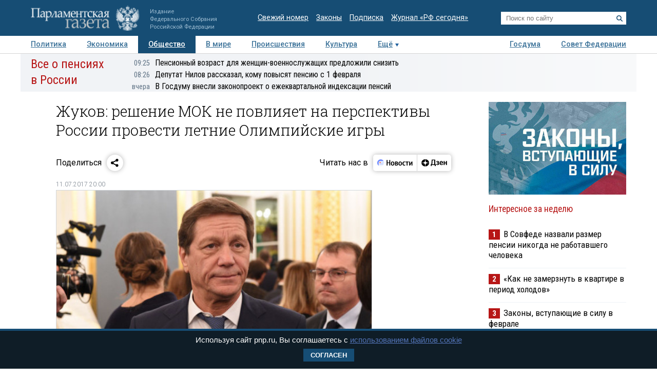

--- FILE ---
content_type: application/javascript
request_url: https://smi2.ru/counter/settings?payload=COTLAhjdlviawDM6JDgxYjY5Mjc1LTdjYTItNDM0Ni1hMmY2LWQzZDk1MGNhYjFlZQ&cb=_callbacks____0mkxo1j0u
body_size: 1518
content:
_callbacks____0mkxo1j0u("[base64]");